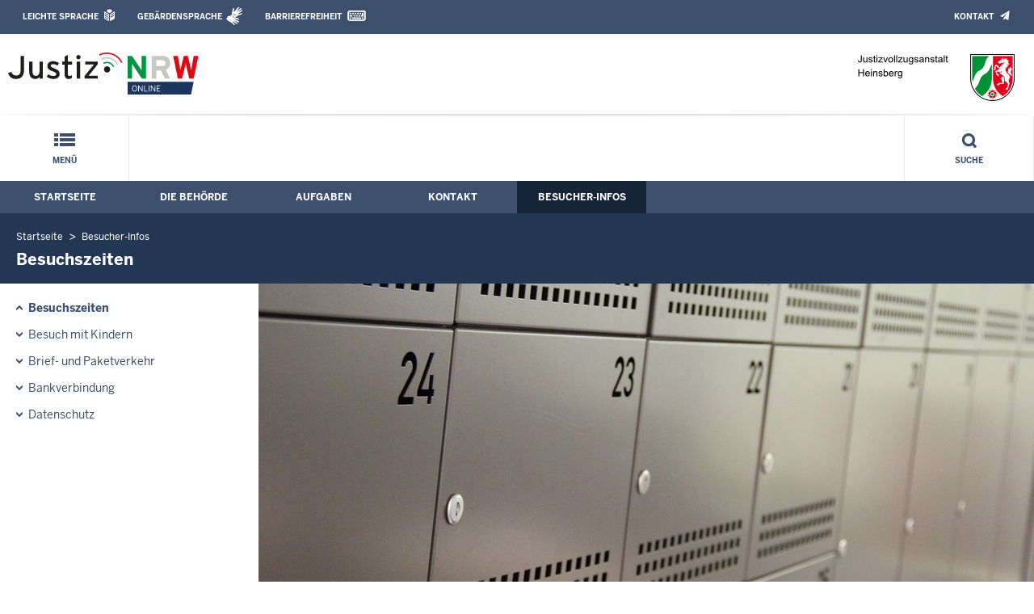

--- FILE ---
content_type: text/html; charset=UTF-8
request_url: https://www.jva-heinsberg.nrw.de/infos/besuchszeiten/index.php
body_size: 7746
content:
<!DOCTYPE html><!--[if IE 6]><![endif]-->








































<html lang="de">
<head><meta name="generator" content="Infopark CMS Fiona; 7.0.2; 53616c7465645f5fb14a315e7e8b33048d3c428086aedb09">
<!--UdmComment-->

<meta charset="utf-8">
<meta http-equiv="X-UA-Compatible" content="IE=edge">
<meta name="viewport" content="width=device-width, initial-scale=1">
<!--/UdmComment-->

<title>
Justizvollzugsanstalt Heinsberg:
Besuchszeiten
</title>
<link href="../../../layout_rwd/images/system_bilder/favicon.ico" type="image/x-icon" rel="shortcut icon" title="favicon">
<!--UdmComment-->

<meta name="robots" content="index,follow">





<meta name="Copyright" content="Justizvollzugsanstalt Heinsberg">
<meta name="Keywords" content="">	
<meta name="Description" content="Behördeninternet: Justizvollzugsanstalt Heinsberg">	




<link rel="stylesheet" href="../../../layout_rwd/yaml/core/base.css" media="all"> 
<link rel="stylesheet" href="../../../layout_rwd/css/screen-PAGE-layout_customized.css" media="screen"> 



<link rel="stylesheet" href="../../../layout_rwd/css/lightbox2-2_11_1.css" media="screen"> 
<link rel="stylesheet" href="../../../layout_rwd/css/justiz_rwd.css" media="screen"> 
<link rel="stylesheet" href="../../../layout_rwd/css/justiz_startseite_rwd.css" media="screen"> 
<link rel="stylesheet" href="../../../layout_rwd/css/justiz_inhaltsbereich_rwd.css" media="screen">

<link rel="stylesheet" href="../../../layout_rwd/css/socialshareprivacyGeneral_rwd.css" media="screen" title="Socialshareprivacy (obere generelle (De-)Aktivierung)"> 


<link rel="stylesheet" href="../../../layout_rwd/css/socialshareprivacyIndividual_rwd.css" media="screen" title="Socialshareprivacy (obere generelle (De-)Aktivierung)"> 

<link rel="stylesheet" type="text/css" href="../../../layout_rwd/css/ag_hweb_add.css" media="screen">
<link rel="stylesheet" type="text/css" href="../../../layout_rwd/css/ag_hweb_sitzungstermine.css" media="screen">
<link rel="stylesheet" type="text/css" href="../../../layout_rwd/css/ag_hweb_streitschlichtung.css" media="screen">




















		





<link rel="stylesheet" type="text/css" href="../../../layout_rwd/css/justiz_print_rwd.css" media="print" title="Print">







<script type="text/javascript">
var HWEB_BEHOERDE= 'jva-heinsberg__neu';
</script>

<script type="text/javascript">
var HWEB_LANGUAGE = 'de';
var HWEB_SEARCHSTRING = 'Suchbegriff';
var HWEB_AKTENZEICHEN = 'Aktenzeichen';
</script>

<script type="text/javascript">
var HWEB_IS_STARTPAGE = false;
</script>

<script type="text/javascript">
var HWEB_IS_LIVESERVER = true;
var HWEB_IS_PREVIEWSERVER = false;
var HWEB_SHOW_VIEWPORT_TOOLS = false;
</script>

<script type="text/javascript" src="../../../layout_rwd/js/jquery/jquery.js"></script>


<link rel="stylesheet" href="../../../layout_rwd/js/jquery/swiper/swiper-css.css">
<link rel="stylesheet" href="../../../layout_rwd/css/swiper_customized_rwd.css">
<script type="text/javascript" src="../../../layout_rwd/js/jquery/swiper/swiper-js.js"></script>

<script type="text/javascript"></script>

<link rel="stylesheet" href="../../../layout_rwd/js/jquery/videoplayer/css/player.css" media="screen">
<script type="text/javascript" src="../../../layout_rwd/js/jquery/videoplayer/js/player.js" defer></script>



<script type="text/javascript" src="../../../layout_rwd/js/hwebJSInit.js"></script>
<script type="text/javascript" src="../../../layout_rwd/js/hwebViewportTool.js"></script>
<script type="text/javascript" src="../../../layout_rwd/js/focus-within.js"></script>
<script type="text/javascript" src="../../../layout_rwd/js/YouTubeVideo.js"></script>
<script type="text/javascript" src="../../../layout_rwd/js/VimpVideo.js"></script>

<!--/UdmComment-->
</head>

<body id="body">
<!--UdmComment-->
<h1 class="element-invisible">
Justizvollzugsanstalt Heinsberg:&nbsp;
Besuchszeiten
</h1>
<div id="skip-link">
<a class="element-invisible element-focusable" href="#hauptbildDatumUndUeberschrift">Direkt zum Inhalt</a>
</div>
<!--/UdmComment-->

<div class="ym-wrapper"> 
<div id="top" class="ym-wbox"> 


<header id="header" role="banner">
<!--UdmComment-->
<div class="section clearfix">


<div class="invisiblePosition" id="sprungnavi">
<h2 class="invisiblePosition">Orientierungsbereich (Sprungmarken):</h2>
<ul>
<li><a href="#techMenu">Zur 'Leichten Sprache' (soweit vorhanden), zum Geb&auml;rdensprachenvideo und dem Kontaktformular</a></li>
<li><a href="/suche/suche_rwd.php?search_language=de&qSize=25#mnogoErstesLabel">Zur Volltext-Suche</a></li>
<li><a href="#schnellNavi">Zur Schnellnavigation ausgew&auml;hlter Linkziele</a></li>
<li><a href="#hauptNavi">Zur Hauptnavigation (Haupt-Bereiche)</a></li>
<li><a href="#bereichsnavigation">Zur Navigation innerhalb eines Bereiches</a></li>
<li><a href="#hauptbildDatumUndUeberschrift">Zum aktuellen Inhalt</a></li>
<li><a href="#footer-wrapper">Zum &Uuml;berblick</a></li>
</ul>
</div>


<div class="ym-grid">
<div class="ym-g100">
<div class="ym-gbox" id="techMenuLeiste">
<h2 class="element-invisible">Leichte Sprache, Geb&auml;rdensprachenvideo und Kontaktformular</h2>
<nav id="techMenu" role="navigation">

<p class="techMenu-header-responsive" id="tm_oben"><a name="openCloseTechMenu" id="openCloseTechMenu" onclick="minMaxMenuRespMenu('#openCloseTechMenu','showTechMenuResponsive')">Technisches Menü</a></p>

<div id="showTechMenuResponsive" class="left-9000">


<div id="barrierefreiheit">
<ul class="menu" id="secondary-menu-links1">
<li class="bf_first">
<a id="leichtertext" class="close_sprungnavi leichtesprache" href="/beh_sprachen/beh_sprache_LS/index.php" title="Informationen zum Internetauftritt in Leichter Sprache">Leichte Sprache</a>
</li>
<li class="">
<a id="gebaerdenvideo" class="gebaerdensprache" href="/beh_sprachen/gebaerdenvideo/index.php" title="Informationen zum Internetauftritt in Gebärdensprache">Gebärdensprache</a>
</li>
<li class="bf_last">
<a id="barrierefreiheiterkl" class="barrierefreiheiterkl" href="/beh_barrierefreiheit/index.php" title="Barrierefreiheit dieser Internetseite">Barrierefreiheit</a>
</li>
</ul>
</div>


<div id="kontakt_socialBookmarksSettings">
<ul class="links inline" id="secondary-menu-links2">
<li>
<a class="kontakt" href="/kontakt/index.php" title="Kontakt">Kontakt</a>
</li>
</ul>
</div>


<p class="techMenu-header-responsive" id="tm_unten"><a onclick="closeTechMenu('openCloseTechMenu','showTechMenuResponsive')" onblur="closeTechMenu('openCloseTechMenu','showTechMenuResponsive')">Schliessen</a></p>

</div>
</nav>
</div>
</div>
</div>


<div class="ym-grid" id="logo-leiste">

<div class="ym-g25 ym-gl">
<div class="ym-gbox justizlogobox">
<div id="justizlogo"><p>

<a href="https://www.justiz.nrw"><img src="../../../layout_rwd/images/system_bilder/justizlogo_internet_svg.svg" title="Link zur Startseite des Justizportals Nordrhein-Westfalen" alt="Link zur Startseite des Justizportals Nordrhein-Westfalen"></a>
</p></div>
<div id="megamenu_rwd">
<button onclick="minMaxMenuRespMenu(this,'responsiveMainMenu')" type="button" id="megamenu_rwd-button"></button>
</div>
</div>
</div>

<div class="ym-g75 ym-gr">
<div class="ym-gbox" id="nrwlogo">				
<p><img src="../../beh_layout/beh_images_zentral/beh_logo.png" id="logo" alt="Logo: Justizvollzugsanstalt Heinsberg"></p>
</div>
</div>	
</div>


<div id="responsiveMainMenu" class="left-9000">

<form class="suchform1" method="get" action="/beh_suche/index.php">
<fieldset class="ohneBorder">
<input name="search_language" value="de" type="hidden">
<input name="qSize" value="25" type="hidden">
<button onfocus="openRespByTab('megamenu_rwd-button','responsiveMainMenu')" class="respsuchsubmitbutton" id="respsb" type="submit" title="Suche starten"></button>
<input id="respsearchstring" size="21" placeholder="Suchbegriff" name="q" onfocus="openRespByTab('megamenu_rwd-button','responsiveMainMenu')">
</fieldset>
</form>	
<nav>
<ul>			
<li>
<a href="../../index.php" class="respLink schnellnavi_homebutton" id="respNaviMenuStartpage">Startseite</a>
</li>
<li>
<a class="respTrigger min_bg_image" id="trigger_WebPortal_Relaunch" onclick="minMaxMenuRespMenu(this, 'resp_jva-heinsberg__neu')" data-trigger="resp_jva-heinsberg__neu" title="Menü ausklappen"></a>

<a href="index.php" class="respLink schnellnavi_startseite" id="respNaviMenuLandesportal" onfocus="openRespByTab('megamenu_rwd-button','responsiveMainMenu')">Menü</a>
<ul id="resp_jva-heinsberg__neu" class="">
<li>
<a class="respTrigger" title="Menu ausklappen" id="trigger_behoerde" onclick="minMaxMenuRespMenu(this, 'resp_behoerde')" data-trigger="resp_behoerde"></a>
<a href="../../behoerde/index.php" onfocus="openRespByTab('trigger_jva-heinsberg__neu', 'resp_jva-heinsberg__neu')" class="respLink">
Die Behörde
</a>
<ul id="resp_behoerde" class="left-9000">
<li>
<a href="../../behoerde/behoerdenvorstellung/index.php" onfocus="openRespByTab('trigger_behoerde', 'resp_behoerde')" class="respLink">
Behördenvorstellung
</a>
</li>
<li>
<a href="../../behoerde/presse/index.php" onfocus="openRespByTab('trigger_behoerde', 'resp_behoerde')" class="respLink">
Pressestelle der JVA Heinsberg
</a>
</li>
<li>
<a href="../../behoerde/ausbildung_stellen/index.php" onfocus="openRespByTab('trigger_behoerde', 'resp_behoerde')" class="respLink">
Ausbildung/Berufseinstieg
</a>
</li>
<li>
<a href="../../behoerde/behinderung/index.php" onfocus="openRespByTab('trigger_behoerde', 'resp_behoerde')" class="respLink">
Barrierefreiheit
</a>
</li>
<li>
<a href="../../behoerde/sport/index.php" onfocus="openRespByTab('trigger_behoerde', 'resp_behoerde')" class="respLink">
Justizvollzugssportverein
</a>
</li>
<li>
<a href="../../behoerde/leitbild/index.php" onfocus="openRespByTab('trigger_behoerde', 'resp_behoerde')" class="respLink">
Leitbild
</a>
</li>
</ul>
</li>
<li>
<a class="respTrigger" title="Menu ausklappen" id="trigger_aufgaben" onclick="minMaxMenuRespMenu(this, 'resp_aufgaben')" data-trigger="resp_aufgaben"></a>
<a href="../../aufgaben/index.php" onfocus="openRespByTab('trigger_behoerde', 'resp_behoerde')" class="respLink">
Aufgaben
</a>
<ul id="resp_aufgaben" class="left-9000">
<li>
<a href="../../aufgaben/berufsgruppen/index.php" onfocus="openRespByTab('trigger_aufgaben', 'resp_aufgaben')" class="respLink">
Berufsgruppen
</a>
</li>
<li>
<a href="../../aufgaben/arbeit_ausbildung/index.php" onfocus="openRespByTab('trigger_aufgaben', 'resp_aufgaben')" class="respLink">
Arbeit und Ausbildung
</a>
</li>
<li>
<a href="../../aufgaben/betreuung_behandlung/index.php" onfocus="openRespByTab('trigger_aufgaben', 'resp_aufgaben')" class="respLink">
Betreuung und Behandlung
</a>
</li>
<li>
<a href="../../aufgaben/geschaeftsverteilung/index.php" onfocus="openRespByTab('trigger_aufgaben', 'resp_aufgaben')" class="respLink">
Geschäftsverteilung
</a>
</li>
<li>
<a href="../../aufgaben/zustaendigkeiten/index.php" onfocus="openRespByTab('trigger_aufgaben', 'resp_aufgaben')" class="respLink">
Zuständigkeiten
</a>
</li>
<li>
<a href="../../aufgaben/ehrenamtl_aufgaben/index.php" onfocus="openRespByTab('trigger_aufgaben', 'resp_aufgaben')" class="respLink">
Ehrenamtliche Aufgaben
</a>
</li>
</ul>
</li>
<li>
<a class="respTrigger" title="Menu ausklappen" id="trigger_kontakt" onclick="minMaxMenuRespMenu(this, 'resp_kontakt')" data-trigger="resp_kontakt"></a>
<a href="../../kontakt/index.php" onfocus="openRespByTab('trigger_aufgaben', 'resp_aufgaben')" class="respLink">
Kontakt
</a>
<ul id="resp_kontakt" class="left-9000">
<li>
<a href="../../kontakt/wegbeschreibung/index.php" onfocus="openRespByTab('trigger_kontakt', 'resp_kontakt')" class="respLink">
Wegbeschreibung
</a>
</li>
<li>
<a href="../../kontakt/oeffnungszeiten/index.php" onfocus="openRespByTab('trigger_kontakt', 'resp_kontakt')" class="respLink">
Öffnungszeiten
</a>
</li>
<li>
<a href="../../kontakt/telefonliste/index.php" onfocus="openRespByTab('trigger_kontakt', 'resp_kontakt')" class="respLink">
Telefonliste
</a>
</li>
<li>
<a href="../../kontakt/impressum/index.php" onfocus="openRespByTab('trigger_kontakt', 'resp_kontakt')" class="respLink">
Impressum
</a>
</li>
<li>
<a href="../../kontakt/email_hinweis/index.php" onfocus="openRespByTab('trigger_kontakt', 'resp_kontakt')" class="respLink">
E-Mail - Hinweis
</a>
</li>
<li>
<a href="../../kontakt/opferschutz/index.php" onfocus="openRespByTab('trigger_kontakt', 'resp_kontakt')" class="respLink">
Opferschutz
</a>
</li>
</ul>
</li>
<li>
<a class="respTrigger" title="Menu ausklappen" id="trigger_infos" onclick="minMaxMenuRespMenu(this, 'resp_infos')" data-trigger="resp_infos"></a>
<a href="../index.php" onfocus="openRespByTab('trigger_kontakt', 'resp_kontakt')" class="respLink">
Besucher-Infos
</a>
<ul id="resp_infos" class="left-9000">
<li>
<a href="index.php" onfocus="openRespByTab('trigger_infos', 'resp_infos')" class="respLink">
Besuchszeiten
</a>
</li>
<li>
<a href="../besuch_kinder/index.php" onfocus="openRespByTab('trigger_infos', 'resp_infos')" class="respLink">
Besuch mit Kindern
</a>
</li>
<li>
<a href="../brief_paket/index.php" onfocus="openRespByTab('trigger_infos', 'resp_infos')" class="respLink">
Brief- und Paketverkehr
</a>
</li>
<li>
<a href="../bankverbindung/index.php" onfocus="openRespByTab('trigger_infos', 'resp_infos')" class="respLink">
Bankverbindung
</a>
</li>
<li>
<a href="../datenschutz/index.php" onfocus="openRespByTab('trigger_infos', 'resp_infos')" class="respLink">
Datenschutz
</a>
</li>
</ul>
</li>
</ul>
</li>




</ul>
</nav>
<div id="resp_schliessen">
<p><a id="closeRespMainMenu">Schliessen</a></p>
</div>
</div>

<div class="ym-grid">
<div class="ym-g100">
<div class="ym-gbox" id="nav-header">	
<nav role="navigation" id="nav-all">		

<div id="schnellNavi">						
<h2 class="element-invisible">Schnellnavigation mit Volltext-Suche</h2>
<ul>			








	

<li ><a href="/index.php" class="schnellnavi_startseite">Menü</a> </li>
<li>				
<a href="" id="generalSearchLink" title="Volltextsuche">Suche</a>
<div id="generalSearch" class="left-9000">							 
<div class="schliessen">   
<div class="cross-link">  								  
<a id="close_fulltextSearch_btn">Schliessen</a>								  
</div>
</div>
<div class="outerDiv">   
<div class="innerDiv">
<form class="suchform1" method="get" action="/beh_suche/index.php">
<fieldset class="ohneBorder">											
<input type="hidden" name="search_language" value="de">
<input type="hidden" name="qSize" value="25">

<input id="searchstring" type="text" size="21" placeholder="Suchbegriff" name="q">

<button id="sb" class="suchsubmitbutton"  type="submit"><img src="../../../layout_rwd/images/system_bilder/search-icon.png" alt="Suche starten"></button>
</fieldset>
</form>	
</div>
</div>
</div>
</li>
</ul>
</div>			

<div id="hauptNavi">				
<h2 class="element-invisible">Hauptmenü: Hauptnavigation</h2>
<ul id="karteireiter">
				
				
				
				
				
<li ><a href="/index.php">Startseite</a> </li><li ><a href="/behoerde/index.php">Die Behörde</a> </li><li ><a href="/aufgaben/index.php">Aufgaben</a> </li><li ><a href="/kontakt/index.php">Kontakt</a> </li><li  class="ausgewaehlt"><a href="/infos/index.php">Besucher-Infos</a> </li></ul>
</div>
</nav>
</div>
</div>
</div>

</div>
<!--/UdmComment-->
</header>



<div class="wrap">

<!--UdmComment-->
<nav role="navigation" id="breadcrumb"><div id="pfadBox">
<ul>
















<li><a href="../../index.php" class="closePopUpMenu">Startseite</a></li>







<li><a href="../index.php">Besucher-Infos</a></li>






<li><span class="last">Besuchszeiten</span></li>


</ul>
</div>
</nav>
<!--/UdmComment-->

<div class="ym-grid linearize-level-1">
 

<nav role="navigation" id="bereichsnavigation" class="ym-g25 ym-gl">
<!--UdmComment-->

<ul class="hollyhack">
<li class="first selectedPublication">
<a href="index.php">
Besuchszeiten
</a>
</li>
<li>
<a href="../besuch_kinder/index.php" class="publication">
Besuch mit Kindern
</a>
</li>
<li>
<a href="../brief_paket/index.php" class="publication">
Brief- und Paketverkehr
</a>
</li>
<li>
<a href="../bankverbindung/index.php" class="publication">
Bankverbindung
</a>
</li>
<li>
<a href="../datenschutz/index.php" class="publication">
Datenschutz
</a>
</li>
</ul>
<!--/UdmComment-->
</nav>
<div class="ym-g75 ym-gr">


<header id="contentHeader">


























<!--UdmComment-->
<div id="headImageContainer">
<div id="headImage">
<span class="bildausschnitt">
<img src="/RespImagesHWebs/jva-heinsberg__neu/beh_layout/beh_images_zentral/Kopfbilder_HS_neu/kopfbild_tab_besucher-infos_2_thumb_960_400.JPG" alt="kopfbild_tab_besucher-infos_2" />
</span><div class="hauptbildUntertitelUndQuelle">


Quelle:&nbsp;JVA Heinsberg
</div>
</div></div>
<!--/UdmComment-->
<div id="hauptbildDatumUndUeberschrift">

<!--UdmComment-->
<h3 id="hauptbildUeberschrift">
Besuchszeiten
</h3>
<!--/UdmComment-->
<div class="subTitle"><p>Besuch ist eine Möglichkeit für Gefangene soziale Kontakte aufrecht zu erhalten.</p></div>

</div>


<div id="hauptbildTeaser"></div>
</header>

<main id="layout-2-spaltig-navi" role="main" class="mainColumnBorderLeft">

<section id="mainSectionArticle">

<article id="mainArticle">
<div class='inhalt identifyPage_39379935'>

<!-- HAUPTINHALT START -->

<div class="articleSeitenrand">
<!--UdmComment-->














<!--/UdmComment-->

<div class="bodyAttrib">
<span id="inhaltStart"></span>



<p align="justify">Der Besuch in einer Justizvollzugsanstalt kann für den Gefangenen eine willkommene Abwechslung, Trost und eine Brücke zum Alltag sein. Das gilt vor allem für Gefangene, die über einen längeren Zeitraum in der Haft bleiben müssen. Nutzen Sie hier die Möglichkeit, sich vor Ihrem Besuch über die Besuchszeiten und Besuchsmodalitäten zu informieren.</p>
<p><span style="margin-left: 10px; background-color: #f5f5f5;"><img border="0" src="../../beh_layout/beh_images_zentral/ausrufungszeichen.png" style="margin-bottom: -1px;" title="Ausrufezeichen - Achtung" alt="Ausrufezeichen - Achtung"> <strong>Wichtig: Terminvergabe!</strong></span></p>
<div style="margin-top: +1px; margin-bottom: 0px; margin-right: 220px; padding: 10px; border: solid 1px #dddddd; text-align: justify;">Private Besuche von Gefangenen sind <strong>nur</strong> nach vorheriger Terminvereinbarung möglich! Die Besucher werden gebeten, möglichst <strong>30 Minuten</strong> vor dem Besuchstermin an der Außenpforte der Anstalt zu sein, damit eine reibungslose und termingerechte Besuchsabwicklung gewährleistet ist.<br><br><strong>Eine Terminvergabe ist nur während der Besuchszeiten möglich!</strong><br><br>Telefon: 02452 921-140<br>oder mündlich vor dem Besuch in der Besuchsabteilung</div>


<!--UdmComment-->
<!--/UdmComment-->

<span id="inhaltEnde"></span>
</div>











<!--UdmComment-->




<!--/UdmComment-->
</div>

<!-- HAUPTINHALT ENDE -->



















































<span style="clear:both;"></span>
<section id="zt_39379939" class="article-zwischentext">
<header>
<h4 class="articleSeitenrand" style="margin-top: 1em; padding-bottom: 0;">Besuchsregelung</h4>
</header>
<article class="subArticleArticlepage">



<div class="articleSeitenrand">
<!--UdmComment-->




<!--/UdmComment-->

<div class="bodyAttrib">



<ol>
<li>Sie benötigen einen gültigen Ausweis oder Pass. Aufenthaltsgenehmigung, Identitätskarte oder Führerschein reichen nicht aus.</li>
<li>Weiterhin müssen Sie sich darauf einstellen, dass ein Besuch nur nach vorheriger Personenkontrolle möglich ist.</li>
<li>Zum Besuch sind gleichzeitig maximal 3 Erwachsene und 2 Kinder bis zum vollendeten fünfzehnten Lebensjahr zugelassen.</li>
<li>Minderjährige Besucher unter 16 Jahren,<br><br></li>
<ol>
<li>die <strong>keine Verwandte des Gefangenen</strong> sind, dürfen die Anstalt nicht ohne Erziehungsberechtigte/n betreten.</li>
<li>die <strong>Verwandte des Gefangenen</strong> sind, dürfen die Anstalt nicht ohne Erziehungsberechtigte/n oder in Begleitung von volljährigen Verwandten des Gefangenen 1. oder 2. Grades (Geschwister oder Großeltern) betreten. Bei Minderjährigen vom 16. bis zum 18. Lebensjahr ist ein alleiniger Besuch nur mit schriftlicher Einverständniserklärung (Vordruck Einverständniserklärung) <span style="text-decoration: underline;">und</span> unter Vorlage einer Kopie des Ausweises des/der Erziehungsberechtigten möglich.<br><br></li>
</ol>
<li>Es dürfen nur die aus den in der Besuchsabteilung aufgestellten Automaten gezogenen Waren mit zum Besuch genommen werden. Der dortige Einkauf darf den Betrag von 20,00 Euro nicht überschreiten (Rechtsanwälte und Behörden sind von dieser Regelung ausgeschlossen).</li>
<li>Folgende Gegenstände dürfen dem Gefangenen mitgebracht werden:<br><br><ol>
<li>Gebetsteppiche (für muslimische Inhaftierte), dessen Maße 60 x 130 cm nicht überschreiten dürfen.</li>
</ol></li>
</ol>
<p align="LEFT" dir="LTR">Diese Gegenstände sind dem Besuchsbediensteten unaufgefordert zur Kontrolle und Weitergabe an den Gefangenen auszuhändigen. Die Übergabe oder der Versuch der Übergabe unerlaubter Gegenstände führt zum <span style="text-decoration: underline;">sofortigen Abbruch</span> des Besuches.</p>


<!--UdmComment-->
<!--/UdmComment-->

</div>











<!--UdmComment-->




<!--/UdmComment-->
</div>



























<ul class="articleSeitenrand">







<li>
<div>




<a href="01_besuchsregelung/Vordruck_Einverstaendniserklaerung.pdf" target="_blank" title="">Vordruck Einverständniserklärung</a> 
<span>
<img src="../../../layout_rwd/images/pdf.png" class="icon" alt="PDF-Dokument, öffnet neues Browserfenster / neuen Browser-Tab">

<span class="print">
<span class="kleinereSchriftDateityp">.pdf&nbsp;</span>
</span>

<span class="kleinereSchrift">





</span></span>

<div class="ohneTeaser"></div>






</div>
</li>













</ul>










</article>
</section>
<span style="clear:both;"></span>
<section id="zt_39379941" class="article-zwischentext">
<header>
<h4 class="articleSeitenrand" style="margin-top: 1em; padding-bottom: 0;">Besuchszeiten für Untersuchungsgefangene</h4>
</header>
<article class="subArticleArticlepage">



<div class="articleSeitenrand">
<!--UdmComment-->




<!--/UdmComment-->

<div class="bodyAttrib">



<p>Jugendliche <abbr title="beziehungsweise">bzw.</abbr> heranwachsende Untersuchungsgefangene können bis zu 4 Besuche zu jeweils 1 Stunde pro Monat empfangen.</p>
<h6>Besuchszeiten Wochentags</h6>
<table border="1" cellpadding="1" cellspacing="2" style="width: 100%;" align="left">
<tbody>
<tr><th scope="col" width="30%" id="tbl53_00">Tag</th><th scope="col" width="70%" id="tbl53_01">Zeiten</th></tr>
<tr>
<td headers="tbl53_00" width="30%">montags, dienstags</td>
<td headers="tbl53_01" width="70%">von 10:00 Uhr bis 17:30 Uhr (Einlass von 09:30 Uhr - 17:00 Uhr)</td>
</tr>
<tr>
<td headers="tbl53_00" width="30%">mittwochs, donnerstags, freitags</td>
<td headers="tbl53_01" width="70%">von 08:30 Uhr bis 16:00 Uhr (Einlass von 08:00 Uhr - 15:30 Uhr)</td>
</tr>
</tbody>
</table>


<!--UdmComment-->
<!--/UdmComment-->

</div>











<!--UdmComment-->




<!--/UdmComment-->
</div>














































</article>
</section>
<span style="clear:both;"></span>
<section id="zt_39379937" class="article-zwischentext">
<header>
</header>
<article class="subArticleArticlepage">



<div class="articleSeitenrand">
<!--UdmComment-->




<!--/UdmComment-->

<div class="bodyAttrib">



<h6>Besuchszeiten am Wochenende</h6>
<table border="1" cellpadding="1" cellspacing="2" style="width: 100%;" align="left">
<tbody>
<tr><th scope="col" width="30%" id="tbl53_00">Tag</th><th scope="col" width="70%" id="tbl53_01">Zeiten</th></tr>
<tr>
<td headers="tbl53_00" width="30%">an jedem 1. Samstag im Monat</td>
<td headers="tbl53_01" width="70%">von 08:20 Uhr bis 14:40 Uhr (Einlass von 08:00 Uhr - 14:10 Uhr)</td>
</tr>
</tbody>
</table>
<hr>


<!--UdmComment-->
<!--/UdmComment-->

</div>











<!--UdmComment-->




<!--/UdmComment-->
</div>














































</article>
</section>
<span style="clear:both;"></span>
<section id="zt_39379943" class="article-zwischentext">
<header>
<h4 class="articleSeitenrand" style="margin-top: 1em; padding-bottom: 0;">Besuchszeiten für Strafgefangene</h4>
</header>
<article class="subArticleArticlepage">



<div class="articleSeitenrand">
<!--UdmComment-->




<!--/UdmComment-->

<div class="bodyAttrib">



<p>Jugendliche <abbr title="beziehungsweise">bzw.</abbr> heranwachsende Strafgefangene können bis zu 4 Besuche zu jeweils 1 Stunde pro Monat empfangen.</p>
<h6>Besuchszeiten Wochentags</h6>
<table border="1" cellpadding="1" cellspacing="2" style="width: 100%;" align="left">
<tbody>
<tr><th scope="col" width="30%" id="tbl53_00">Tag</th><th scope="col" width="70%" id="tbl53_01">Zeiten</th></tr>
<tr>
<td headers="tbl53_00" width="30%">montags, dienstags</td>
<td headers="tbl53_01" width="70%">von 10:00 Uhr bis 17:30 Uhr (Einlass von 09:30 Uhr - 17:00 Uhr)</td>
</tr>
<tr>
<td headers="tbl53_00" width="30%">mittwochs, donnerstags, freitags</td>
<td headers="tbl53_01" width="70%">von 08:30 Uhr bis 16:00 Uhr (Einlass von 08:00 Uhr - 15:30 Uhr)</td>
</tr>
</tbody>
</table>


<!--UdmComment-->
<!--/UdmComment-->

</div>











<!--UdmComment-->




<!--/UdmComment-->
</div>














































</article>
</section>
<span style="clear:both;"></span>
<section id="zt_39379948" class="article-zwischentext">
<header>
</header>
<article class="subArticleArticlepage">



<div class="articleSeitenrand">
<!--UdmComment-->




<!--/UdmComment-->

<div class="bodyAttrib">



<h6>Besuchszeiten am Wochenende</h6>
<table border="1" cellpadding="1" cellspacing="2" style="width: 100%;" align="left">
<tbody>
<tr><th scope="col" width="30%" id="tbl53_00">Tag</th><th scope="col" width="70%" id="tbl53_01">Zeiten</th></tr>
<tr>
<td headers="tbl53_00" width="30%"><strong>1. Samstag</strong> im Monat</td>
<td headers="tbl53_01" width="70%"><span style="color: red;"><strong>keine Besuchszeiten</strong></span></td>
</tr>
<tr>
<td headers="tbl53_00" width="30%">
<p>2., 3. und 4. Samstag im Monat</p>
</td>
<td headers="tbl53_01" width="70%">von 08:20 Uhr bis 14:40 Uhr (Einlass von 08:00 Uhr - 14:10 Uhr)</td>
</tr>
<tr>
<td headers="tbl53_00" width="30%">an jedem 1. Sonntag im Monat</td>
<td headers="tbl53_01" width="70%">von 08:20 Uhr bis 14:40 Uhr (Einlass von 08:00 Uhr - 14:10 Uhr)</td>
</tr>
</tbody>
</table>
<hr>


<!--UdmComment-->
<!--/UdmComment-->

</div>











<!--UdmComment-->




<!--/UdmComment-->
</div>














































</article>
</section>
<span style="clear:both;"></span>
<section id="zt_39379936" class="article-zwischentext">
<header>
<h4 class="articleSeitenrand" style="margin-top: 1em; padding-bottom: 0;">Besuchszeiten für Rechtsanwälte, Verteidiger und Amtspersonen</h4>
</header>
<article class="subArticleArticlepage">



<div class="articleSeitenrand">
<!--UdmComment-->




<!--/UdmComment-->

<div class="bodyAttrib">



<div>Es empfiehlt sich die Terminvergabe während der Besuchszeiten telefonisch unter 02452 921-140 abzusprechen<br>oder<br>Sie können Ihren Terminwunsch per Fax: 02452 921-147 oder per E-Mail an: <a href="mailto:Besuchsabteilung@jva-heinsberg.nrw.de?subject=Terminanfrage">Besuchsabteilung</a> <img border="0" src="../../../layout_rwd/images/email.png" width="14" height="11" alt="E-Mail an die Besuchsabteilung"> senden.<br>Bitte teilen Sie uns auch mit, wie wir auf Ihre Anfrage antworten sollen!</div>
<table border="1" cellpadding="1" cellspacing="2" style="width: 100%;" align="left">
<tbody>
<tr><th scope="col" width="30%" id="tbl53_00">Tag</th><th scope="col" width="70%" id="tbl53_01">Zeiten</th></tr>
<tr>
<td headers="tbl53_00" width="30%">montags, dienstags</td>
<td headers="tbl53_01" width="70%">
<p>von 10:00 Uhr bis 12:30 Uhr (Einlass von 09:30 Uhr - 17:00 Uhr)<br>von 13:30 Uhr bis 17:30 Uhr</p>
</td>
</tr>
<tr>
<td headers="tbl53_00" width="30%">mittwochs, donnerstags, freitags</td>
<td headers="tbl53_01" width="70%">von 08:30 Uhr bis 12:30 Uhr (Einlass von 08:00 Uhr - 15:30 Uhr)<br>von 13:30 Uhr bis 16:00 Uhr</td>
</tr>
</tbody>
</table>


<!--UdmComment-->
<!--/UdmComment-->

</div>











<!--UdmComment-->




<!--/UdmComment-->
</div>














































</article>
</section>











<div class="articleSeitenrand">


</div>




</div>
</article>

</section>		
</main>

</div>
</div>
</div>



<footer id="footer-wrapper" role="contentinfo">


<h2 class="element-invisible">Justiz-Portal im &Uuml;berblick:</h2>
<div class="ym-grid" id="footer-titlebar">

<div class="ym-gl align-left">
<span class="titlebarIcon icon_portal_Rahmen_weiss"></span>
<h3 class="titlebarTitle">
Im Überblick
<br>
<span class="subTitle">Inhalt</span>
</h3>	
</div>

<div class="ym-gr drucken_nachOben">
<p>
<span id="drucken"><a href="index.php?print=1" target="_blank" title="Druckvorschau in neuem Fenster &ouml;ffnen"><span class="hideLower500">Drucken</span></a></span>
<span id="nachOben"><a href="#top" title="Zum Seitenanfang"><span class="hideLower500">Nach oben</span></a></span>
</p>
</div>
</div>
<nav role="navigation" id="footer-nav">
<div class="ym-grid linearize-level-1" id="mini-sitemap">

<div class="ym-g20 ym-gl" id="footer-column1">
<h3><a href="../../behoerde/index.php">Die Behörde</a></h3>
<div class="click-me expanding" id="click_footer_jm" onclick="minMaxMenuRespMenu(this, 'footer_minimap_jm')"></div>
<ul id="footer_minimap_jm">
<li>
<a href="../../behoerde/behoerdenvorstellung/index.php" onfocus="openFooterByTab('click_footer_jm','footer_minimap_jm')">Behördenvorstellung</a>
</li>
<li>
<a href="../../behoerde/presse/index.php" onfocus="">Pressestelle der JVA Heinsberg</a>
</li>
<li>
<a href="../../behoerde/ausbildung_stellen/index.php" onfocus="">Ausbildung/Berufseinstieg</a>
</li>
<li>
<a href="../../behoerde/behinderung/index.php" onfocus="">Barrierefreiheit</a>
</li>
<li>
<a href="../../behoerde/sport/index.php" onfocus="">Justizvollzugssportverein</a>
</li>
<li>
<a href="../../behoerde/leitbild/index.php" onfocus="">Leitbild</a>
</li>
</ul>
</div>


<div class="ym-g20 ym-gl" id="footer-column2">
<h3><a href="../../aufgaben/index.php">Aufgaben</a></h3>
<div class="click-me expanding" id="click_footer_bs" onclick="minMaxMenuRespMenu(this, 'footer_minimap_bs')"></div>
<ul id="footer_minimap_bs">
<li>
<a href="../../aufgaben/berufsgruppen/index.php" onfocus="openFooterByTab('click_footer_bs','footer_minimap_bs')">Berufsgruppen</a>
</li>
<li>
<a href="../../aufgaben/arbeit_ausbildung/index.php" onfocus="">Arbeit und Ausbildung</a>
</li>
<li>
<a href="../../aufgaben/betreuung_behandlung/index.php" onfocus="">Betreuung und Behandlung</a>
</li>
<li>
<a href="../../aufgaben/geschaeftsverteilung/index.php" onfocus="">Geschäftsverteilung</a>
</li>
<li>
<a href="../../aufgaben/zustaendigkeiten/index.php" onfocus="">Zuständigkeiten</a>
</li>
<li>
<a href="../../aufgaben/ehrenamtl_aufgaben/index.php" onfocus="">Ehrenamtliche Aufgaben</a>
</li>
</ul>
</div>


<div class="ym-g20 ym-gl" id="footer-column3">
<h3><a href="../../kontakt/index.php">Kontakt</a></h3>
<div class="click-me expanding" id="click_footer_gb" onclick="minMaxMenuRespMenu(this, 'footer_minimap_gb')"></div>
<ul id ="footer_minimap_gb">
<li>
<a href="../../kontakt/wegbeschreibung/index.php" onfocus="openFooterByTab('click_footer_gb','footer_minimap_gb')">Wegbeschreibung</a>
</li>
<li>
<a href="../../kontakt/oeffnungszeiten/index.php" onfocus="">Öffnungszeiten</a>
</li>
<li>
<a href="../../kontakt/telefonliste/index.php" onfocus="">Telefonliste</a>
</li>
<li>
<a href="../../kontakt/impressum/index.php" onfocus="">Impressum</a>
</li>
<li>
<a href="../../kontakt/email_hinweis/index.php" onfocus="">E-Mail - Hinweis</a>
</li>
<li>
<a href="../../kontakt/opferschutz/index.php" onfocus="">Opferschutz</a>
</li>
</ul>
</div>


<div class="ym-g20 ym-gl" id="footer-column4">
<h3><a href="../index.php">Besucher-Infos</a></h3>
<div class="click-me expanding" id="click_footer_ka" onclick="minMaxMenuRespMenu(this, 'footer_minimap_ka')"></div>
<ul id="footer_minimap_ka">
<li>
<a href="index.php" onfocus="openFooterByTab('click_footer_ka','footer_minimap_ka')">Besuchszeiten</a>
</li>
<li>
<a href="../besuch_kinder/index.php" onfocus="">Besuch mit Kindern</a>
</li>
<li>
<a href="../brief_paket/index.php" onfocus="">Brief- und Paketverkehr</a>
</li>
<li>
<a href="../bankverbindung/index.php" onfocus="">Bankverbindung</a>
</li>
<li>
<a href="../datenschutz/index.php" onfocus="">Datenschutz</a>
</li>
</ul>
</div>


<div class="ym-g20 ym-gr" id="footer-column5">
<h3>Service</h3>
<div class="click-me expanding" id="click_footer_se" onclick="minMaxMenuRespMenu(this, 'footer_minimap_se')"></div>
<ul id="footer_minimap_se">
<li>

<a href="../../beh_sitemap/index.php" onfocus="openFooterByTab('click_footer_se','footer_minimap_se')" title="">
Übersicht
</a>
</li>	
<li>

<a href="../../beh_suche/index.php" onfocus="" title="">
Suche
</a>
</li>	
</ul>
</div>

</div>
</nav>

<div class="ym-grid linearize-level-1" id="baseline-row" style="overflow: visible;">
<div class="ym-grid linearize-level-1 ym-g70 ym-gr">
<div class="ym-g20 ym-gl" id="social-bookmarks">

</div>
<div class="ym-g80 ym-gr" id="special-links">
<ul id="special-links-list">
<li><a href="/beh_sitemap/index.php">Übersicht</a></li>
<li>
<a href="../../kontakt/impressum/datenschutz/index.php" title="">
Datenschutzerklärung
</a>
</li>
<li>
<a href="../../kontakt/impressum/index.php" title="">
Impressum
</a>
</li>
</ul>
</div>	
</div>
<div class="ym-g30 ym-gl" id="copyright">
<p>&copy; Der Leiter der Justizvollzugsanstalt Heinsberg, 2026</p>
</div>  
</div>

</footer>

</div> 
</div> 

<script type="text/javascript">ytInit();</script>
<script type="text/javascript">vimpInit();</script>
</body>

</html>

